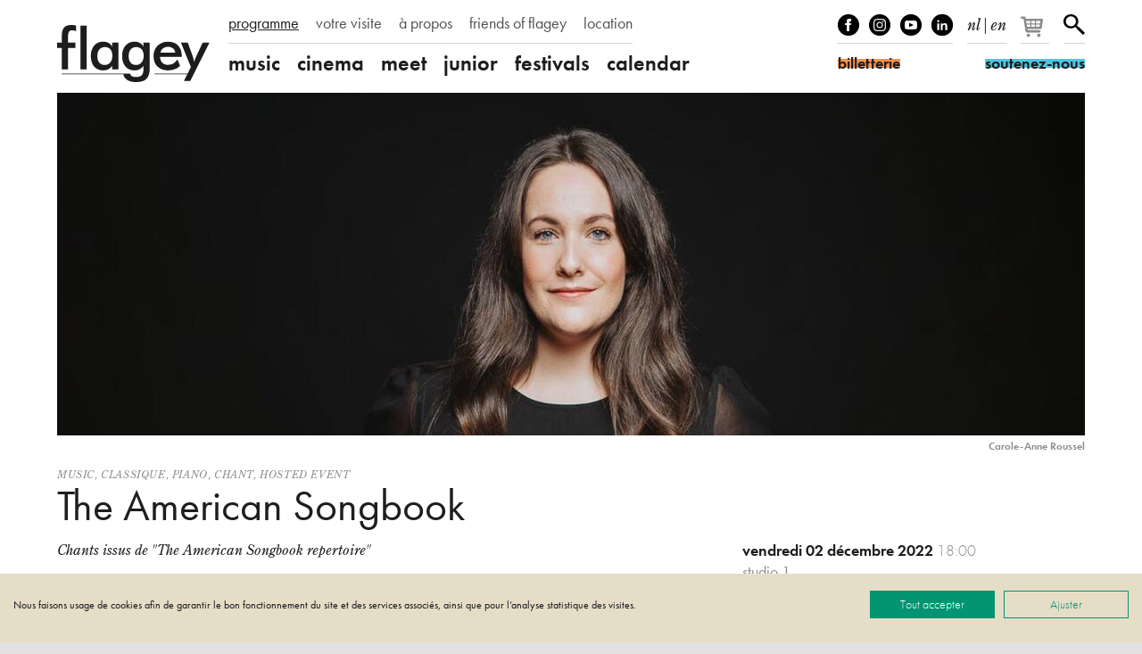

--- FILE ---
content_type: text/html; charset=UTF-8
request_url: https://www.flagey.be/fr/activity/9783-the-american-songbook
body_size: 12421
content:
<!doctype html>
<html lang="fr">
    <head>
        <meta charset="utf-8">
        <meta http-equiv="X-UA-Compatible" content="IE=edge">
        <title>
            The American Songbook
                            |
                        Flagey
        </title>
        <meta name="description" content="The Great American Songbook, ou le Grand Répertoire Américain en français, désigne la musique populaire américaine des années 1920 aux années 1960, avant l’avèn...">
        <meta property="og:site_name" content="Flagey">
        <meta property="og:type" content="website">
        <meta property="og:title" content="The American Songbook">
        <meta property="og:description" content="The Great American Songbook, ou le Grand Répertoire Américain en français, désigne la musique populaire américaine des années 1920 aux années 1960, avant l’avèn...">
                    <meta property="og:image" content="https://www.flagey.be/fr/rimage/pivot_og_image/activity/9783/1deba0893cdce79766473db692f38709">
            <meta property="og:image:type" content="image/jpeg">
            <meta property="og:image:width" content="1200">
            <meta property="og:image:height" content="630">
                            <meta property="og:url" content="https://www.flagey.be/fr/activity/9783-the-american-songbook">
                            <link rel="canonical" href="https://www.flagey.be/fr/activity/9783-the-american-songbook">
                            <link rel="alternate" hreflang="nl" href="https://www.flagey.be/nl/activity/9783-the-american-songbook">
                    <link rel="alternate" hreflang="en" href="https://www.flagey.be/en/activity/9783-the-american-songbook">
                <meta name="viewport" content="width=device-width, initial-scale=1">
        <meta name="format-detection" content="telephone=no">
        <meta name="facebook-domain-verification" content="mh7a1uchpsrxubsqpdc738qukqzjgg"/>
        <link rel="stylesheet" href="/assets/css/main.css?30376f0e09e37dad" media="all">
        <link rel="stylesheet" href="/assets/css/print.css?9b76350e7ca61826" media="print">
        <link rel="stylesheet" href="https://use.typekit.net/mss7hpf.css" media="all">

                    <!-- Google Tag Manager -->
            <script>
                (function (w, d, s, l, i) {
                    w[l] = w[l] || [];
                    w[l].push({'gtm.start': new Date().getTime(), event: 'gtm.js'});
                    var f = d.getElementsByTagName(s)[0],
                        j = d.createElement(s),
                        dl = l != 'dataLayer' ? '&l=' + l : '';
                    j.async = true;
                    j.src = 'https://www.googletagmanager.com/gtm.js?id=' + i + dl;
                    f.parentNode.insertBefore(j, f);
                })(window, document, 'script', 'dataLayer', 'GTM-W9GBNFF');
            </script>
            <!-- End Google Tag Manager -->
                <link rel="apple-touch-icon" sizes="180x180" href="/apple-touch-icon.png">
<link rel="icon" type="image/png" sizes="32x32" href="/favicon-32x32.png">
<link rel="icon" type="image/png" sizes="16x16" href="/favicon-16x16.png">
<link rel="manifest" href="/manifest.json">
<link rel="mask-icon" href="/safari-pinned-tab.svg">
<link rel="shortcut icon" href="/favicon.ico">
<meta name="apple-mobile-web-app-title" content="Flagey">
<meta name="application-name" content="Flagey">
<meta name="theme-color" content="#ffffff">
    </head>
    <body class="">
                    <!-- Google Tag Manager (noscript) -->
            <noscript>
                <iframe src="https://www.googletagmanager.com/ns.html?id=GTM-W9GBNFF" height="0" width="0" style="display:none;visibility:hidden"></iframe>
            </noscript>
            <!-- End Google Tag Manager (noscript) -->
                <!--[if lte IE 9]><div class="load-alert ie-alert">Vous utilisez un navigateur web <strong>obsolète</strong>. Pour une meilleure expérience, nous vous conseillons de le <a href="https://browsehappy.com/?locale=fr">mettre à jour</a>.</div><![endif]-->
        <noscript>
            <div class="load-alert js-alert">
                Pour profiter pleinement de ce site, <a href="https://www.whatismybrowser.com/guides/how-to-enable-javascript/auto" target="_blank" rel="noopener">activez Javascript</a> sur votre navigateur.
            </div>
        </noscript>
        <header class="main-header">
    <div class="wrapper header-wrapper">
        <a href="https://www.flagey.be/fr/" class="logo" title="Accueil">
            <div class="brand">Flagey</div>
            <picture>
                <source srcset="/assets/img/logo-flagey.svg" type="image/svg+xml"/>
                <img
                    srcset="/assets/img/logo-flagey_86x32.png 86w, /assets/img/logo-flagey_172x64.png 172w, /assets/img/logo-flagey_384x128.png 386w"
                    src="/assets/img/logo-flagey_172x64.png"
                    sizes="(min-width: 48em) 172px, 86px"
                    alt="Flagey"/>
            </picture>
        </a>
        <button class="menu-btn js-menu">
            <span>menu</span></button>
        <nav class="menu-wrapper">
            <h6 class="visually-hidden">Navigation</h6>
            <ul class="menu menu--primary">
                                <li>
                <a href="/fr/program" target="_self" class="menu__link active">programme</a>
            </li>
                                        <li>
                <a href="https://www.flagey.be/fr/section/8-votre-visite" target="_self" class="menu__link">votre visite</a>
            </li>
                                        <li>
                <a href="https://www.flagey.be/fr/section/9-a-propos" target="_self" class="menu__link">à propos</a>
            </li>
                                        <li>
                <a href="/fr/friends/" target="_self" class="menu__link">friends of flagey</a>
            </li>
                                                            <li>
                <a href="https://www.flagey.be/fr/section/71-evenements-prives" target="_self" class="menu__link">location</a>
            </li>
                                                                                                                                                                                                                                                                                                                                            </ul>

            <ul class="menu menu--secondary">
            <li class="menu__cat">
            <a href="https://www.flagey.be/fr/program/1-music" class="menu__link menu__link--cat ">
                music
            </a>
        </li>
                    <li class="menu__tag ">
                <a href="https://www.flagey.be/fr/program/91-classique" class="menu__link tags ">
                    Classique
                </a>
            </li>
                    <li class="menu__tag ">
                <a href="https://www.flagey.be/fr/program/254-contemporain" class="menu__link tags ">
                    Contemporain
                </a>
            </li>
                    <li class="menu__tag ">
                <a href="https://www.flagey.be/fr/program/255-electronique" class="menu__link tags ">
                    Électronique
                </a>
            </li>
                    <li class="menu__tag ">
                <a href="https://www.flagey.be/fr/program/229-global" class="menu__link tags ">
                    Global
                </a>
            </li>
                    <li class="menu__tag ">
                <a href="https://www.flagey.be/fr/program/53-jazz" class="menu__link tags ">
                    Jazz
                </a>
            </li>
                    <li class="menu__tag ">
                <a href="https://www.flagey.be/fr/program/95-musique-images" class="menu__link tags ">
                    Musique &amp; images
                </a>
            </li>
                    <li class="menu__tag ">
                <a href="https://www.flagey.be/fr/program/97-orchestre" class="menu__link tags ">
                    Orchestre
                </a>
            </li>
                    <li class="menu__tag ">
                <a href="https://www.flagey.be/fr/program/93-piano" class="menu__link tags ">
                    Piano
                </a>
            </li>
                    <li class="menu__tag ">
                <a href="https://www.flagey.be/fr/program/96-quatuor-a-cordes" class="menu__link tags ">
                    Quatuor à cordes
                </a>
            </li>
                    <li class="menu__tag ">
                <a href="https://www.flagey.be/fr/program/94-chant" class="menu__link tags ">
                    Chant
                </a>
            </li>
                    <li class="menu__tag ">
                <a href="https://www.flagey.be/fr/program/128-hosted-event" class="menu__link tags ">
                    Hosted event
                </a>
            </li>
                    <li class="menu__cat">
            <a href="https://www.flagey.be/fr/program/2-cinema" class="menu__link menu__link--cat ">
                cinema
            </a>
        </li>
                    <li class="menu__tag ">
                <a href="https://www.flagey.be/fr/program/104-comedie" class="menu__link tags ">
                    comédie
                </a>
            </li>
                    <li class="menu__tag ">
                <a href="https://www.flagey.be/fr/program/214-aventure" class="menu__link tags ">
                    aventure
                </a>
            </li>
                    <li class="menu__tag ">
                <a href="https://www.flagey.be/fr/program/105-court-metrage" class="menu__link tags ">
                    court métrage
                </a>
            </li>
                    <li class="menu__tag ">
                <a href="https://www.flagey.be/fr/program/106-drame" class="menu__link tags ">
                    drame
                </a>
            </li>
                    <li class="menu__tag ">
                <a href="https://www.flagey.be/fr/program/112-thriller" class="menu__link tags ">
                    thriller
                </a>
            </li>
                    <li class="menu__tag ">
                <a href="https://www.flagey.be/fr/program/111-film-d-animation" class="menu__link tags ">
                    film d&#039;animation
                </a>
            </li>
                    <li class="menu__tag ">
                <a href="https://www.flagey.be/fr/program/224-seance-speciale" class="menu__link tags ">
                    séance speciale
                </a>
            </li>
                    <li class="menu__tag ">
                <a href="https://www.flagey.be/fr/program/236-documentaire-musical" class="menu__link tags ">
                    documentaire musical
                </a>
            </li>
                    <li class="menu__tag ">
                <a href="https://www.flagey.be/fr/program/101-musique-images" class="menu__link tags ">
                    musique &amp; images
                </a>
            </li>
                    <li class="menu__tag ">
                <a href="https://www.flagey.be/fr/program/103-documentaire" class="menu__link tags ">
                    documentaire
                </a>
            </li>
                    <li class="menu__tag ">
                <a href="https://www.flagey.be/fr/program/195-romance" class="menu__link tags ">
                    romance
                </a>
            </li>
                    <li class="menu__tag ">
                <a href="https://www.flagey.be/fr/program/129-hosted-event" class="menu__link tags ">
                    Hosted event
                </a>
            </li>
                    <li class="menu__cat">
            <a href="https://www.flagey.be/fr/program/3-meet" class="menu__link menu__link--cat ">
                meet
            </a>
        </li>
                    <li class="menu__tag ">
                <a href="https://www.flagey.be/fr/program/113-master-class" class="menu__link tags ">
                    Master class
                </a>
            </li>
                    <li class="menu__tag ">
                <a href="https://www.flagey.be/fr/program/119-expo" class="menu__link tags ">
                    Expo
                </a>
            </li>
                    <li class="menu__tag ">
                <a href="https://www.flagey.be/fr/program/153-conference" class="menu__link tags ">
                    Conférence
                </a>
            </li>
                    <li class="menu__tag ">
                <a href="https://www.flagey.be/fr/program/130-hosted-event" class="menu__link tags ">
                    Hosted event
                </a>
            </li>
                    <li class="menu__cat">
            <a href="https://www.flagey.be/fr/program/4-junior" class="menu__link menu__link--cat ">
                junior
            </a>
        </li>
                    <li class="menu__tag ">
                <a href="https://www.flagey.be/fr/program/124-concert-en-famille" class="menu__link tags ">
                    Concert en famille
                </a>
            </li>
                    <li class="menu__tag ">
                <a href="https://www.flagey.be/fr/program/141-atelier" class="menu__link tags ">
                    Atelier
                </a>
            </li>
                    <li class="menu__tag ">
                <a href="https://www.flagey.be/fr/program/155-ecole" class="menu__link tags ">
                    École
                </a>
            </li>
                    <li class="menu__cat">
            <a href="https://www.flagey.be/fr/program/5-festivals" class="menu__link menu__link--cat ">
                festivals
            </a>
        </li>
                <li class="menu__cat"><a href="https://www.flagey.be/fr/agenda#today" class="menu__link menu__link--cat ">calendar</a></li>
</ul>

        </nav>
        <div class="tools">
            <ul class="tools__block tools__block--socials">
                <li>
                    <a href="https://www.facebook.com/flageystudios" target="_blank" rel="noopener" class="facebook">Facebook</a>
                </li>
                <li>
                    <a href="https://www.instagram.com/flageystudios/" target="_blank" rel="noopener" class="instagram">Instagram</a>
                </li>
                <li>
                    <a href="https://www.youtube.com/channel/UCmS94gOUnkSpK1Ms348NF1g" target="_blank" rel="noopener" class="youtube">Youtube</a>
                </li>
                <li>
                    <a href="https://www.linkedin.com/company/flagey/posts/?feedView=all" target="_blank" rel="noopener" class="linkedin">linkedIn</a>
                </li>
            </ul>
            <div class="tools__block tools__block--langs">
                                    <a rel="alternate" hreflang="nl" href="https://www.flagey.be/nl/activity/9783-the-american-songbook">nl</a>
                                            <span>
                            |
                        </span>
                                                        <a rel="alternate" hreflang="en" href="https://www.flagey.be/en/activity/9783-the-american-songbook">en</a>
                                                </div>
            <div class="tools__block tools__block--basket">
                <div id="tmplugin_basket">
                    <a href="https://apps.ticketmatic.com/widgets/flagey/basket/1?l=fr" aria-label="Votre panier">
                        <svg viewbox="0 0 27 25" version="1.1" xmlns="http://www.w3.org/2000/svg" xmlns:xlink="http://www.w3.org/1999/xlink">
                            <defs></defs>
                            <g id="tmplugin_basket_icon" class="tmplugin_basket_icon_empty">
                                <path
                                    d="M19.006,8.97 C18.815,8.751 18.54,8.625 18.25,8.625 L4.431,8.625 L4.236,7.461 C4.156,6.979 3.739,6.625 3.25,6.625 L1,6.625 C0.447,6.625 0,7.072 0,7.625 C0,8.178 0.447,8.625 1,8.625 L2.403,8.625 L4.263,19.789 C4.271,19.834 4.294,19.871 4.308,19.913 C4.324,19.966 4.337,20.016 4.362,20.064 C4.394,20.13 4.437,20.186 4.482,20.243 C4.513,20.282 4.541,20.321 4.577,20.355 C4.635,20.409 4.702,20.447 4.77,20.485 C4.808,20.506 4.841,20.534 4.882,20.55 C4.998,20.597 5.12,20.625 5.249,20.625 C5.25,20.625 16.25,20.625 16.25,20.625 C16.803,20.625 17.25,20.178 17.25,19.625 C17.25,19.072 16.803,18.625 16.25,18.625 L6.097,18.625 L5.931,17.625 L17.25,17.625 C17.748,17.625 18.17,17.259 18.24,16.767 L19.24,9.767 C19.281,9.479 19.195,9.188 19.006,8.97 Z M17.097,10.625 L16.812,12.625 L13.25,12.625 L13.25,10.625 L17.097,10.625 Z M12.25,10.625 L12.25,12.625 L9.25,12.625 L9.25,10.625 L12.25,10.625 Z M12.25,13.625 L12.25,15.625 L9.25,15.625 L9.25,13.625 L12.25,13.625 Z M8.25,10.625 L8.25,12.625 L5.25,12.625 C5.197,12.625 5.149,12.64 5.102,12.655 L4.764,10.625 L8.25,10.625 Z M5.264,13.625 L8.25,13.625 L8.25,15.625 L5.597,15.625 L5.264,13.625 Z M13.25,15.625 L13.25,13.625 L16.668,13.625 L16.383,15.625 L13.25,15.625 Z"
                                    fill-rule="nonzero"></path>
                                <circle fill-rule="nonzero" cx="6.75" cy="23.125" r="1.5"></circle>
                                <circle fill-rule="nonzero" cx="15.75" cy="23.125" r="1.5"></circle>
                                <g id="tmplugin_basket_badge" transform="translate(12,0)" style="display:none;">
                                    <circle id="tmplugin_basket_badge_background" fill-rule="nonzero" cx="7.5" cy="7.5" r="7.5"></circle>
                                    <text id="tmplugin_basket_badge_nbr" x="7.5" y="7.5" text-anchor="middle" alignment-baseline="central">0</text>
                                </g>
                            </g>
                        </svg>
                    </a>
                </div>
            </div>
            <script type="text/javascript">
                var tmplugin_basket_url = 'https://apps.ticketmatic.com/widgets/plugin/flagey/basket';
                (function() {
                    var el = document.createElement('script');
                    el.src = 'https://apps.ticketmatic.com/widgets/plugin/pluginjs';
                    el.type = 'text/javascript';
                    el.async = 'true';
                    el.onload = el.onreadystatechange = function() {
                        tmplugin_basket_refresh(tmplugin_basket_url);
                    };
                    var s = document.getElementsByTagName('script')[0];
                    s.parentNode.insertBefore(el, s);
                })();
            </script>
            <div class="tools__block tools__block--search">
                <a href="https://www.flagey.be/fr/search" class="search__btn">Rechercher</a>
            </div>
            <form action="https://www.flagey.be/fr/search" method="GET" class="search__form search__form--header">
                <input type="text" name="q" class="search__input">
                <button type="submit" class="search__submit">
                    <span>Rechercher</span></button>
            </form>
            <a href="https://ticketshop.ticketmatic.com/flagey/shop?l=fr" target="_blank" rel="noopener" class="btn btn--ticket">
                <span id="ticketshop_btn">billetterie</span></a>
            <a href="/fr/section/275" class="btn btn--friends">
                <span id="become_friend_btn">soutenez-nous</span></a>
        </div>
    </div>
</header>
        <div class="main-container">

            
            
<article class="wrapper">
                <figure class="fig">
    <div class="fig__wrapper">
        <picture><!--[if IE 9]><video style="display: none;"><![endif]-->
<source srcset="https://d3i6li5p17fo2k.cloudfront.net/fr/rimage/pivot_third_576/image/11981/1deba0893cdce79766473db692f38709 576w" data-srcset="https://d3i6li5p17fo2k.cloudfront.net/fr/rimage/pivot_third_576/image/11981/1deba0893cdce79766473db692f38709 576w, https://d3i6li5p17fo2k.cloudfront.net/fr/rimage/pivot_third_768/image/11981/1deba0893cdce79766473db692f38709 768w, https://d3i6li5p17fo2k.cloudfront.net/fr/rimage/pivot_third_960/image/11981/1deba0893cdce79766473db692f38709 960w, https://d3i6li5p17fo2k.cloudfront.net/fr/rimage/pivot_third_1152/image/11981/1deba0893cdce79766473db692f38709 1152w, https://d3i6li5p17fo2k.cloudfront.net/fr/rimage/pivot_third_1536/image/11981/1deba0893cdce79766473db692f38709 1536w, https://d3i6li5p17fo2k.cloudfront.net/fr/rimage/pivot_third_1920/image/11981/1deba0893cdce79766473db692f38709 1920w, https://d3i6li5p17fo2k.cloudfront.net/fr/rimage/pivot_third_2304/image/11981/1deba0893cdce79766473db692f38709 2304w" sizes="(min-width: 76em) 1152px, (min-width: 48em) calc(100vw - 4em), calc(100vw -2em)" media="(min-width: 512px)">
<source srcset="https://d3i6li5p17fo2k.cloudfront.net/fr/rimage/pivot_half_288/image/11981/1deba0893cdce79766473db692f38709 288w" data-srcset="https://d3i6li5p17fo2k.cloudfront.net/fr/rimage/pivot_half_288/image/11981/1deba0893cdce79766473db692f38709 288w, https://d3i6li5p17fo2k.cloudfront.net/fr/rimage/pivot_half_384/image/11981/1deba0893cdce79766473db692f38709 384w, https://d3i6li5p17fo2k.cloudfront.net/fr/rimage/pivot_half_480/image/11981/1deba0893cdce79766473db692f38709 480w, https://d3i6li5p17fo2k.cloudfront.net/fr/rimage/pivot_half_576/image/11981/1deba0893cdce79766473db692f38709 576w, https://d3i6li5p17fo2k.cloudfront.net/fr/rimage/pivot_half_768/image/11981/1deba0893cdce79766473db692f38709 768w, https://d3i6li5p17fo2k.cloudfront.net/fr/rimage/pivot_half_960/image/11981/1deba0893cdce79766473db692f38709 960w, https://d3i6li5p17fo2k.cloudfront.net/fr/rimage/pivot_half_1152/image/11981/1deba0893cdce79766473db692f38709 1152w" sizes="calc(100vw -2em)" media="(min-width: 1em)">
<!--[if IE 9]></video><![endif]-->
<img src="https://d3i6li5p17fo2k.cloudfront.net/fr/rimage/pivot_half_1152/image/11981/1deba0893cdce79766473db692f38709" class="lazyload js-parallax" alt="" title="">
</picture>
    </div>
    <figcaption class="fig__caption"><b>Carole-Anne Roussel</b> </figcaption>
</figure>

       
    <header class="header">
        <div class="tags">
                            <a href="https://www.flagey.be/fr/program/1-music">Music</a>,                <a href="https://www.flagey.be/fr/program/91-classique">Classique</a>,                <a href="https://www.flagey.be/fr/program/93-piano">Piano</a>,                <a href="https://www.flagey.be/fr/program/94-chant">Chant</a>,                <a href="https://www.flagey.be/fr/program/128-hosted-event">Hosted event</a>        </div>
        <h1 class="header__title">
            The American Songbook
        </h1>
            </header>
    <div class="content">
        <div class="content__right">
            <aside class="infos">
                <h6 class="visually-hidden">Infos</h6>
                                    <div class="infos__datetime">
                        <time datetime="2022-12-02T18:00">
                            vendredi
                            02
                            décembre
                            2022
                            <span class="infos__hour">18:00</span>
                        </time>&thinsp;
                                            </div>
                                                                        <div class="infos__venue">
                                                    studio 1
                                            </div>
                                                    <span class="infos__price">€ 15 &gt; € 10</span>
                            </aside>
                                                                                                                                <aside class="aside aside--hosted">Cet événement est proposé par un organisateur externe.</aside>
                                                                                                                <aside class="aside aside--credits">
                                                                <h6 class="visually-hidden">Credits</h6>
                        <p><strong>Carole-Anne Roussel, </strong>soprano<br />
<strong>Benjamin Schilperoort,</strong>&nbsp;basse-baryton<br />
<strong>Marie Datcharry, </strong>piano</p>

<hr />
<p><strong><a href="https://apps.ticketmatic.com/widgets/flagey/flow/voucher?product=286584145700&amp;l=fr#!/addtickets">Music Chapel Festival Pass 2022&nbsp;: &euro; 90</a></strong><br />
Acc&egrave;s &agrave; tous les concerts du festival. La r&eacute;servation est obligatoire via le&nbsp;code indiqu&eacute; sur votre pass.</p>

<p><strong><a href="https://apps.ticketmatic.com/widgets/flagey/flow/voucher?product=708050972777&amp;l=fr#!/addtickets">Music Chapel Festival Pass 2022 Red - 26 : &euro; 50</a></strong><br />
Acc&egrave;s &agrave; tous les concerts du festival. La r&eacute;servation est obligatoire via le&nbsp;code indiqu&eacute; sur votre pass.</p>

                                    </aside>
                                </div>
        <div class="content__left content__left--activity">
            <div class="main-text">
                                    <aside class="aside aside--program">
                        <h6 class="visually-hidden">Programme</h6>
                        <p><em>Chants issus de&nbsp;&quot;The American Songbook repertoire&quot;</em></p>

<p>&nbsp;</p>

<p><strong>Gian Carlo Menotti</strong>, de The Telephone:&nbsp;Hello, hello, oh Margaret it&rsquo;s you!, It all began on a Sunday&hellip; Hello&hellip;- de The Old Maid and the Thief:&nbsp;Steal Me Sweet Thief</p>

<p><strong>John Musto</strong>,&nbsp;Shadow of the Blues</p>

<p><em>I. &ldquo;Silhouette&rdquo;<br />
II. &ldquo;Litany&rdquo;<br />
III. &ldquo;Island&rdquo;<br />
IV.&rdquo;Could Be&rdquo;</em></p>

<p><strong>Richard Rodney Beckett</strong>, de Songs before Sleep: The Mouse and the Bumblebee, As I Walked By Myself, Wee Willie Winkie</p>

<p><strong>Leonard Bernstein</strong>, de Trouble in Tahiti:&nbsp;Well, of all people</p>

<p><strong>Amy Beach</strong>, de Three Browning Songs: The Years of the Spring, Ah&nbsp;Love&nbsp;But a Day, I Send My Heart Up To Thee</p>

<p><strong>Stephen&nbsp;Sondheim</strong>, de&nbsp;Sweeney Todd: My friends, Not while I&#39;m around</p>

                    </aside>
                                <div class="text">
                    <p><em>The Great American Songbook</em>, ou<em> le</em> <em>Grand R&eacute;pertoire Am&eacute;ricain</em> en fran&ccedil;ais, d&eacute;signe la musique populaire am&eacute;ricaine des ann&eacute;es 1920 aux ann&eacute;es 1960, avant l&rsquo;av&egrave;nement du rock&rsquo;n&rsquo;roll. Les chanteurs en r&eacute;sidence de la Chapelle Musicale vous proposent un r&eacute;cital autour de ces classiques de la musique am&eacute;ricaine.</p>

<p><em>Music Chapel</em></p>

                </div>
            </div>
                                        <div class="flick__list flick__list--gallery">
                                            <figure class="flick__item">
    <picture><!--[if IE 9]><video style="display: none;"><![endif]-->
<source srcset="https://d3i6li5p17fo2k.cloudfront.net/fr/rimage/ftmd_photo_480/image/11982/61f578d06a9a1fa995eb6ec567ba161a 480w" data-srcset="https://d3i6li5p17fo2k.cloudfront.net/fr/rimage/ftmd_photo_480/image/11982/61f578d06a9a1fa995eb6ec567ba161a 480w, https://d3i6li5p17fo2k.cloudfront.net/fr/rimage/ftmd_photo_576/image/11982/61f578d06a9a1fa995eb6ec567ba161a 576w, https://d3i6li5p17fo2k.cloudfront.net/fr/rimage/ftmd_photo_768/image/11982/61f578d06a9a1fa995eb6ec567ba161a 768w, https://d3i6li5p17fo2k.cloudfront.net/fr/rimage/ftmd_photo_960/image/11982/61f578d06a9a1fa995eb6ec567ba161a 960w, https://d3i6li5p17fo2k.cloudfront.net/fr/rimage/ftmd_photo_1152/image/11982/61f578d06a9a1fa995eb6ec567ba161a 1152w, https://d3i6li5p17fo2k.cloudfront.net/fr/rimage/ftmd_photo_1536/image/11982/61f578d06a9a1fa995eb6ec567ba161a 1536w, https://d3i6li5p17fo2k.cloudfront.net/fr/rimage/ftmd_photo_1920/image/11982/61f578d06a9a1fa995eb6ec567ba161a 1920w" media="(min-width: 512px)">
<!--[if IE 9]></video><![endif]-->
<img src="https://d3i6li5p17fo2k.cloudfront.net/fr/rimage/ftmd_square_576/image/11982/61f578d06a9a1fa995eb6ec567ba161a" srcset="https://d3i6li5p17fo2k.cloudfront.net/fr/rimage/ftmd_square_288/image/11982/61f578d06a9a1fa995eb6ec567ba161a 288w" data-srcset="https://d3i6li5p17fo2k.cloudfront.net/fr/rimage/ftmd_square_288/image/11982/61f578d06a9a1fa995eb6ec567ba161a 288w, https://d3i6li5p17fo2k.cloudfront.net/fr/rimage/ftmd_square_384/image/11982/61f578d06a9a1fa995eb6ec567ba161a 384w, https://d3i6li5p17fo2k.cloudfront.net/fr/rimage/ftmd_square_480/image/11982/61f578d06a9a1fa995eb6ec567ba161a 480w, https://d3i6li5p17fo2k.cloudfront.net/fr/rimage/ftmd_square_576/image/11982/61f578d06a9a1fa995eb6ec567ba161a 576w, https://d3i6li5p17fo2k.cloudfront.net/fr/rimage/ftmd_square_768/image/11982/61f578d06a9a1fa995eb6ec567ba161a 768w, https://d3i6li5p17fo2k.cloudfront.net/fr/rimage/ftmd_square_960/image/11982/61f578d06a9a1fa995eb6ec567ba161a 960w" sizes="calc(100vw - 2em)" class="lazyload" alt="" title="">
</picture>
    <figcaption><b>Benjamin Schilperooort</b> </figcaption>
</figure>

                                    </div>
                    </div>
        <div class="content__right">

            

            
                            <h4 class="section-title">Dans le cadre de</h4>
                                    <a href="https://www.flagey.be/fr/group/9428-music-chapel-festival-americas" class="item__link">
                        <h5 class="item__title item__title--group">
                            <span>Music Chapel Festival: Americas </span>
                        </h5>
                                            </a>
                                                
        </div>
    </div>

    
</article>

<script>
dataLayer.push({ ecommerce: null });
dataLayer.push({
  event: "view_item",
  ecommerce: {
    currency: "EUR",
    value: 0,
    items: [
    {
      item_name: "The American Songbook",
    }
    ]
  }
});
</script>


        </div>

        <footer class="main-footer">
    <div class="wrapper footer__wrapper">

        <div class="footer__block footer__block--contact">

            <div class="footer__address">
                <h5 class="footer__title">flagey</h5>
                <p>
                                                                Place Sainte-Croix, 1050 Bruxelles
                                        <br>
                    <a href="tel:+3226411020">02/641.10.20</a>
                </p>
            </div>

            <ul class="footer__socials">
                <li><a href="https://www.facebook.com/flageystudios" target="_blank" rel="noopener" class="facebook">facebook</a></li>
                <li><a href="https://www.instagram.com/flageystudios/" target="_blank" rel="noopener" class="instagram">instagram</a></li>
                <li><a href="https://www.youtube.com/channel/UCmS94gOUnkSpK1Ms348NF1g" target="_blank" rel="noopener" class="youtube">youtube</a></li>
                <li><a href="https://www.linkedin.com/company/flagey/posts/?feedView=all" target="_blank" rel="noopener" class="linkedin">linkedin</a></li>
            </ul>

            <div class="footer_subscribe">
                <a href="https://apps.ticketmatic.com/widgets/flagey/flow/digitalnewsletter?l=fr#!/subscribe" target="_blank" rel="noopener" class="btn btn--footer"><span>Inscrivez-vous à&nbsp;notre&nbsp;newsletter</span></a>
            </div>

        </div>
        <nav class="footer__block footer__block--menu">
            <h6 class="visually-hidden">Navigation</h6>
            <ul class="footer__menu js-toggle">
                                                    <li>
                <a href="https://www.flagey.be/fr/section/8-votre-visite" target="_self" class="has-children">Votre visite</a>
                <ul class="footer__menu--children">
                                                                    <li>
                            <a href="https://www.flagey.be/fr/page/7707-comment-acheter-mes-tickets" target="_self">Tickets</a>
                        </li>
                                                                    <li>
                            <a href="https://www.flagey.be/fr/page/7495-venir-a-flagey" target="_self">Venir à Flagey</a>
                        </li>
                                                                    <li>
                            <a href="https://www.flagey.be/fr/page/7710-questions-frequentes" target="_blank">Questions fréquentes</a>
                        </li>
                                                                    <li>
                            <a href="https://www.flagey.be/fr/page/3714-plans-de-salle" target="_self">Plans de salle</a>
                        </li>
                                                                    <li>
                            <a href="https://www.flagey.be/fr/page/7500-nos-conditions-de-vente" target="_self">Nos conditions de vente</a>
                        </li>
                                                                    <li>
                            <a href="https://www.flagey.be/fr/page/7498-se-restaurer" target="_self">Se restaurer</a>
                        </li>
                                    </ul>
            </li>
                                        <li>
                <a href="https://www.flagey.be/fr/section/9-a-propos" target="_self" class="has-children">À propos</a>
                <ul class="footer__menu--children">
                                                                    <li>
                            <a href="https://www.flagey.be/fr/page/3717-qui-sommes-nous" target="_self">Qui sommes-nous?</a>
                        </li>
                                                                    <li>
                            <a href="https://www.flagey.be/fr/page/3718-le-batiment-flagey" target="_self">Le bâtiment Flagey</a>
                        </li>
                                                                    <li>
                            <a href="https://www.flagey.be/fr/page/3719-notre-equipe" target="_self">Notre équipe</a>
                        </li>
                                                                    <li>
                            <a href="https://www.flagey.be/fr/page/3720-conseil-d-administration" target="_self">Conseil d&#039;administration</a>
                        </li>
                                                                    <li>
                            <a href="https://www.flagey.be/fr/page/3721-partenaires-2526" target="_self">Partenaires</a>
                        </li>
                                                                    <li>
                            <a href="https://www.flagey.be/fr/page/7535-notre-politique-de-confidentialite-covid-19" target="_blank">Notre politique de confidentialité </a>
                        </li>
                                                                    <li>
                            <a href="https://www.flagey.be/fr/page/7332-notre-reglement-general-des-concours" target="_blank">Notre règlement général des concours</a>
                        </li>
                                    </ul>
            </li>
                                                            <li>
                <a href="https://www.flagey.be/fr/section/68-contact" target="_self" class="has-children">Contact</a>
                <ul class="footer__menu--children">
                                                                    <li>
                            <a href="https://www.flagey.be/fr/page/3723-contact" target="_self">Contact</a>
                        </li>
                                                                    <li>
                            <a href="https://www.flagey.be/fr/page/3725-presse" target="_self">Presse</a>
                        </li>
                                                                    <li>
                            <a href="https://www.flagey.be/fr/page/4026-postes-vacants" target="_self">Postes vacants</a>
                        </li>
                                                                    <li>
                            <a href="https://www.flagey.be/fr/page/13492-objet-perdu" target="_self">Objet perdu?</a>
                        </li>
                                    </ul>
            </li>
                                                            <li>
                <a href="https://www.flagey.be/fr/section/71-votre-evenement-a-flagey" target="_self" class="has-children">Votre événement à Flagey</a>
                <ul class="footer__menu--children">
                                                                    <li>
                            <a href="https://www.flagey.be/fr/page/3727-espaces-et-equipement" target="_self">Espaces et équipements </a>
                        </li>
                                                                    <li>
                            <a href="https://www.flagey.be/fr/page/3728-faqs" target="_self">Questions fréquemment posées</a>
                        </li>
                                                                    <li>
                            <a href="https://www.flagey.be/fr/page/3729-events-reservation-et-contact" target="_self">Events contact</a>
                        </li>
                                    </ul>
            </li>
                                                            <li>
                <a href="https://www.flagey.be/fr/section/182-flagey-academy" target="_self" class="has-children">Flagey Academy</a>
                <ul class="footer__menu--children">
                                                                    <li>
                            <a href="https://www.flagey.be/fr/page/12479-viendras-tu-chanter-avec-nous" target="_self">Viendras-tu chanter avec nous ?</a>
                        </li>
                                                                    <li>
                            <a href="https://www.flagey.be/fr/group/10629-flagey-academy" target="_self">Agenda</a>
                        </li>
                                                                    <li>
                            <a href="https://www.flagey.be/fr/page/7979-programme-artistique-de-flagey-academy" target="_self">Programme artistique de Flagey Academy</a>
                        </li>
                                                                    <li>
                            <a href="https://www.flagey.be/fr/page/7976-les-chorales-scolaires" target="_self">Les chorales scolaires</a>
                        </li>
                                                                    <li>
                            <a href="https://www.flagey.be/fr/page/7978-le-comite-artistique" target="_self">Le comité artistique</a>
                        </li>
                                                                    <li>
                            <a href="https://www.flagey.be/fr/section/242-notre-politique-de-safeguarding" target="_self">Notre politique de safeguarding</a>
                        </li>
                                    </ul>
            </li>
                                                                                                                                                                                    <li>
                <a href="https://www.flagey.be/fr/section/275-nous-soutenir" target="_self" class="has-children">Nous soutenir</a>
                <ul class="footer__menu--children">
                                                                    <li>
                            <a href="https://www.flagey.be/fr/section/10-devenir-friend-of-flagey" target="_self">Devenir Friend of Flagey</a>
                        </li>
                                                                    <li>
                            <a href="https://www.flagey.be/fr/section/281-faire-un-don-ou-un-leg" target="_self">Faire un don ou un leg</a>
                        </li>
                                                                    <li>
                            <a href="https://www.flagey.be/fr/section/282-partenariat-d-entreprise" target="_self">Partenariat d’entreprise </a>
                        </li>
                                    </ul>
            </li>
                                                                                                                </ul>

    </nav>
    <div class="footer__block footer__block--partners">
        <ul class="footer__partners">
                                        <li>
                    <a title="Vlaanderen verbeelding werkt" href="https://www.vlaanderen.be/fr" target="_blank" rel="noopener">
                        <img alt="Vlaanderen verbeelding werkt" srcset="/assets/img/logos/vlaanderen.png 1x, /assets/img/logos/vlaanderen@2x.png 2x" src="/assets/img/logos/vlaanderen.png" >
                    </a>
                </li>
                            <li>
                    <a title="Fédération Wallonie-Bruxelles" href="https://www.federation-wallonie-bruxelles.be/" target="_blank" rel="noopener">
                        <img alt="Fédération Wallonie-Bruxelles" srcset="/assets/img/logos/fwb.png 1x, /assets/img/logos/fwb@2x.png 2x" src="/assets/img/logos/fwb.png" >
                    </a>
                </li>
                            <li>
                    <a title="Région de Bruxelles-Capitale" href="https://be.brussels/?set_language=fr" target="_blank" rel="noopener">
                        <img alt="Région de Bruxelles-Capitale" srcset="/assets/img/logos/be-brussels.png 1x, /assets/img/logos/be-brussels@2x.png 2x" src="/assets/img/logos/be-brussels.png" >
                    </a>
                </li>
                            <li>
                    <a title="visit.brussels" href="https://visit.brussels/fr" target="_blank" rel="noopener">
                        <img alt="visit.brussels" srcset="/assets/img/logos/visitbrussels.png 1x, /assets/img/logos/visitbrussels@2x.png 2x" src="/assets/img/logos/visitbrussels.png" >
                    </a>
                </li>
                            <li>
                    <a title="Loterie nationale" href="https://www.loterie-nationale.be/bien-plus-que-jouer" target="_blank" rel="noopener">
                        <img alt="Loterie nationale" srcset="/assets/img/logos/loterie.png 1x, /assets/img/logos/loterie@2x.png 2x" src="/assets/img/logos/loterie.png" >
                    </a>
                </li>
                            <li>
                    <a title="Lotto" href="https://www.loterie-nationale.be/bien-plus-que-jouer" target="_blank" rel="noopener">
                        <img alt="Lotto" srcset="/assets/img/logos/lotto.png 1x, /assets/img/logos/lotto@2x.png 2x" src="/assets/img/logos/lotto.png" >
                    </a>
                </li>
                            <li>
                    <a title="Commune d’Ixelles" href="https://www.ixelles.be" target="_blank" rel="noopener">
                        <img alt="Commune d’Ixelles" srcset="/assets/img/logos/ixelles.png 1x, /assets/img/logos/ixelles@2x.png 2x" src="/assets/img/logos/ixelles.png" >
                    </a>
                </li>
                            <li>
                    <a title="Ostbelgien" href="https://www.ostbelgien.eu/fr" target="_blank" rel="noopener">
                        <img alt="Ostbelgien" srcset="/assets/img/logos/ostbelgien.png 1x, /assets/img/logos/ostbelgien@2x.png 2x" src="/assets/img/logos/ostbelgien.png" >
                    </a>
                </li>
                            <li>
                    <a title="Forum culturel autrichien à Bruxelles" href="https://www.bmeia.gv.at/fr/forum-culturel-autrichien-a-bruxelles" target="_blank" rel="noopener">
                        <img alt="Forum culturel autrichien à Bruxelles" srcset="/assets/img/logos/bmeia.png 1x, /assets/img/logos/bmeia@2x.png 2x" src="/assets/img/logos/bmeia.png" >
                    </a>
                </li>
                            <li>
                    <a title="Creative European Programme" href="https://ec.europa.eu/programmes/creative-europe/" target="_blank" rel="noopener">
                        <img alt="Creative European Programme" srcset="/assets/img/logos/creative-europe.png 1x, /assets/img/logos/creative-europe@2x.png 2x" src="/assets/img/logos/creative-europe.png" >
                    </a>
                </li>
                            <li>
                    <a title="Photo Brussels Festival" href=" https://www.photobrusselsfestival.com" target="_blank" rel="noopener">
                        <img alt="Photo Brussels Festival" srcset="/assets/img/logos/photo-brussels.png 1x, /assets/img/logos/photo-brussels@2x.png 2x" src="/assets/img/logos/photo-brussels.png" >
                    </a>
                </li>
                            <li>
                    <a title="Ambassade de Danemark en Belgique" href="https://belgien.um.dk/fr" target="_blank" rel="noopener">
                        <img alt="Ambassade de Danemark en Belgique" srcset="/assets/img/logos/danish.png 1x, /assets/img/logos/danish@2x.png 2x" src="/assets/img/logos/danish.png" >
                    </a>
                </li>
                            <li>
                    <a title="Embassy of Estonia Brussels" href="https://brussels.mfa.ee/fr" target="_blank" rel="noopener">
                        <img alt="Embassy of Estonia Brussels" srcset="/assets/img/logos/estonia.png 1x, /assets/img/logos/estonia@2x.png 2x" src="/assets/img/logos/estonia.png" >
                    </a>
                </li>
                            <li>
                    <a title="Ambassade d&#039;Espagne en Belgique    Ambassade van Spanje in België" href="https://www.exteriores.gob.es/Embajadas/bruselas/frPaginas/index.aspx" target="_blank" rel="noopener">
                        <img alt="Ambassade d&#039;Espagne en Belgique    Ambassade van Spanje in België" srcset="/assets/img/logos/spain.png 1x, /assets/img/logos/spain@2x.png 2x" src="/assets/img/logos/spain.png" >
                    </a>
                </li>
                            <li>
                    <a title="Ambassade d´Allemagne Bruxelles" href="https://bruessel.diplo.de/fr" target="_blank" rel="noopener">
                        <img alt="Ambassade d´Allemagne Bruxelles" srcset="/assets/img/logos/germany.png 1x, /assets/img/logos/germany@2x.png 2x" src="/assets/img/logos/germany.png" >
                    </a>
                </li>
                            <li>
                    <a title="Arvo Pärt Centre" href="https://www.arvopart.ee/fr" target="_blank" rel="noopener">
                        <img alt="Arvo Pärt Centre" srcset="/assets/img/logos/arvo.png 1x, /assets/img/logos/arvo@2x.png 2x" src="/assets/img/logos/arvo.png" >
                    </a>
                </li>
                            <li>
                    <a title="150 years Queen Elisabeth" href="/fr/group/13076-queen-s-delight" target="_blank" rel="noopener">
                        <img alt="150 years Queen Elisabeth" srcset="/assets/img/logos/qe150b.png 1x, /assets/img/logos/qe150b@2x.png 2x" src="/assets/img/logos/qe150b.png" >
                    </a>
                </li>
                            <li>
                    <a title="BNP Paribas - Fortis" href="https://www.bnpparibasfortis.be/fr" target="_blank" rel="noopener">
                        <img alt="BNP Paribas - Fortis" srcset="/assets/img/logos/bnp.png 1x, /assets/img/logos/bnp@2x.png 2x" src="/assets/img/logos/bnp.png" >
                    </a>
                </li>
                            <li>
                    <a title="bernheim" href="https://www.fondationbernheim.be/fr" target="_blank" rel="noopener">
                        <img alt="bernheim" srcset="/assets/img/logos/bernheim.png 1x, /assets/img/logos/bernheim@2x.png 2x" src="/assets/img/logos/bernheim.png" >
                    </a>
                </li>
                            <li>
                    <a title="TotalEnergies Foundation" href="https://totalenergies.be/fr" target="_blank" rel="noopener">
                        <img alt="TotalEnergies Foundation" srcset="/assets/img/logos/totalenergiesfoundation.png 1x, /assets/img/logos/totalenergiesfoundation@2x.png 2x" src="/assets/img/logos/totalenergiesfoundation.png" >
                    </a>
                </li>
                            <li>
                    <a title="Lhoist" href="https://lhoist.com/fr/" target="_blank" rel="noopener">
                        <img alt="Lhoist" srcset="/assets/img/logos/lhoist.png 1x, /assets/img/logos/lhoist@2x.png 2x" src="/assets/img/logos/lhoist.png" >
                    </a>
                </li>
                            <li>
                    <a title="Engie" href="https://www.engie.be/fr" target="_blank" rel="noopener">
                        <img alt="Engie" srcset="/assets/img/logos/engie.png 1x, /assets/img/logos/engie@2x.png 2x" src="/assets/img/logos/engie.png" >
                    </a>
                </li>
                            <li>
                    <a title="Fondation Roi Baudouin" href="https://www.kbs-frb.be/fr" target="_blank" rel="noopener">
                        <img alt="Fondation Roi Baudouin" srcset="/assets/img/logos/roi-baudouin.png 1x, /assets/img/logos/roi-baudouin@2x.png 2x" src="/assets/img/logos/roi-baudouin.png" >
                    </a>
                </li>
                            <li>
                    <a title="Private Bank Delen" href="https://www.delen.be/fr" target="_blank" rel="noopener">
                        <img alt="Private Bank Delen" srcset="/assets/img/logos/delen.png 1x, /assets/img/logos/delen@2x.png 2x" src="/assets/img/logos/delen.png" >
                    </a>
                </li>
                            <li>
                    <a title="Maene" href="https://www.maene.be/fr/home/" target="_blank" rel="noopener">
                        <img alt="Maene" srcset="/assets/img/logos/maene.png 1x, /assets/img/logos/maene@2x.png 2x" src="/assets/img/logos/maene.png" >
                    </a>
                </li>
                            <li>
                    <a title="D&amp;O Partners" href="https://www.dopartners.be/fr" target="_blank" rel="noopener">
                        <img alt="D&amp;O Partners" srcset="/assets/img/logos/do.png 1x, /assets/img/logos/do@2x.png 2x" src="/assets/img/logos/do.png" >
                    </a>
                </li>
                            <li>
                    <a title="Ackermans &amp; van Haaren" href="https://www.avh.be/fr" target="_blank" rel="noopener">
                        <img alt="Ackermans &amp; van Haaren" srcset="/assets/img/logos/avh.png 1x, /assets/img/logos/avh@2x.png 2x" src="/assets/img/logos/avh.png" >
                    </a>
                </li>
                            <li>
                    <a title="Fonds Baillet Latour" href="https://fondsbailletlatour.com/fr" target="_blank" rel="noopener">
                        <img alt="Fonds Baillet Latour" srcset="/assets/img/logos/baillet-latour-2026.png 1x, /assets/img/logos/baillet-latour-2026@2x.png 2x" src="/assets/img/logos/baillet-latour-2026.png" >
                    </a>
                </li>
                            <li>
                    <a title="Friends of Flagey" href="/fr/section/10-friends-of-flagey" target="_blank" rel="noopener">
                        <img alt="Friends of Flagey" srcset="/assets/img/logos/friends.png 1x, /assets/img/logos/friends@2x.png 2x" src="/assets/img/logos/friends.png" >
                    </a>
                </li>
                            <li>
                    <a title="Klara" href="https://klara.be/" target="_blank" rel="noopener">
                        <img alt="Klara" srcset="/assets/img/logos/klara.png 1x, /assets/img/logos/klara@2x.png 2x" src="/assets/img/logos/klara.png" >
                    </a>
                </li>
                            <li>
                    <a title="Musiq3" href="https://www.rtbf.be/musiq3/" target="_blank" rel="noopener">
                        <img alt="Musiq3" srcset="/assets/img/logos/musiq3-2026.png 1x, /assets/img/logos/musiq3-2026@2x.png 2x" src="/assets/img/logos/musiq3-2026.png" >
                    </a>
                </li>
                            <li>
                    <a title="La Première" href="https://www.rtbf.be/lapremiere/" target="_blank" rel="noopener">
                        <img alt="La Première" srcset="/assets/img/logos/lapremiere-2026.png 1x, /assets/img/logos/lapremiere-2026@2x.png 2x" src="/assets/img/logos/lapremiere-2026.png" >
                    </a>
                </li>
                            <li>
                    <a title="Le Soir" href="https://www.lesoir.be/" target="_blank" rel="noopener">
                        <img alt="Le Soir" srcset="/assets/img/logos/lesoir.png 1x, /assets/img/logos/lesoir@2x.png 2x" src="/assets/img/logos/lesoir.png" >
                    </a>
                </li>
                            <li>
                    <a title="Knack" href="https://www.knack.be/" target="_blank" rel="noopener">
                        <img alt="Knack" srcset="/assets/img/logos/knack-22.png 1x, /assets/img/logos/knack-22@2x.png 2x" src="/assets/img/logos/knack-22.png" >
                    </a>
                </li>
                            <li>
                    <a title="Le Vif." href="https://www.levif.be/" target="_blank" rel="noopener">
                        <img alt="Le Vif." srcset="/assets/img/logos/levif2023.png 1x, /assets/img/logos/levif2023@2x.png 2x" src="/assets/img/logos/levif2023.png" >
                    </a>
                </li>
                            <li>
                    <a title="De Standaard" href="https://www.standaard.be/" target="_blank" rel="noopener">
                        <img alt="De Standaard" srcset="/assets/img/logos/standaard.png 1x, /assets/img/logos/standaard@2x.png 2x" src="/assets/img/logos/standaard.png" >
                    </a>
                </li>
                            <li>
                    <a title="Bruzz" href="https://www.bruzz.be/" target="_blank" rel="noopener">
                        <img alt="Bruzz" srcset="/assets/img/logos/bruzz.png 1x, /assets/img/logos/bruzz@2x.png 2x" src="/assets/img/logos/bruzz.png" >
                    </a>
                </li>
                            <li>
                    <a title="Abbaye de la Cambre" href="" target="_blank" rel="noopener">
                        <img alt="Abbaye de la Cambre" srcset="/assets/img/logos/abbaye.png 1x, /assets/img/logos/abbaye@2x.png 2x" src="/assets/img/logos/abbaye.png" >
                    </a>
                </li>
                            <li>
                    <a title="Brussels Philharmonic" href="https://www.brusselsphilharmonic.be/fr/" target="_blank" rel="noopener">
                        <img alt="Brussels Philharmonic" srcset="/assets/img/logos/bxl-philharmonic.png 1x, /assets/img/logos/bxl-philharmonic@2x.png 2x" src="/assets/img/logos/bxl-philharmonic.png" >
                    </a>
                </li>
                            <li>
                    <a title="Vlaams Radiokoor" href="https://www.vlaamsradiokoor.be/fr" target="_blank" rel="noopener">
                        <img alt="Vlaams Radiokoor" srcset="/assets/img/logos/vrk.png 1x, /assets/img/logos/vrk@2x.png 2x" src="/assets/img/logos/vrk.png" >
                    </a>
                </li>
                            <li>
                    <a title="Cineflagey" href="/fr/program/2-cinema" target="_blank" rel="noopener">
                        <img alt="Cineflagey" srcset="/assets/img/logos/cineflagey.png 1x, /assets/img/logos/cineflagey@2x.png 2x" src="/assets/img/logos/cineflagey.png" >
                    </a>
                </li>
                            <li>
                    <a title="Kinograph" href="https://kinograph.brussels" target="_blank" rel="noopener">
                        <img alt="Kinograph" srcset="/assets/img/logos/kinograph.png 1x, /assets/img/logos/kinograph@2x.png 2x" src="/assets/img/logos/kinograph.png" >
                    </a>
                </li>
                            <li>
                    <a title="Cinematek" href="https://cinematek.be/fr" target="_blank" rel="noopener">
                        <img alt="Cinematek" srcset="/assets/img/logos/cinematek.png 1x, /assets/img/logos/cinematek@2x.png 2x" src="/assets/img/logos/cinematek.png" >
                    </a>
                </li>
                            <li>
                    <a title="Equinox" href="https://www.chorales-equinox.be/" target="_blank" rel="noopener">
                        <img alt="Equinox" srcset="/assets/img/logos/equinox.png 1x, /assets/img/logos/equinox@2x.png 2x" src="/assets/img/logos/equinox.png" >
                    </a>
                </li>
                            <li>
                    <a title="ReMuA" href="https://www.remua.be/" target="_blank" rel="noopener">
                        <img alt="ReMuA" srcset="/assets/img/logos/remua.png 1x, /assets/img/logos/remua@2x.png 2x" src="/assets/img/logos/remua.png" >
                    </a>
                </li>
                            <li>
                    <a title="Singing Molenbeek" href="https://www.singingmolenbeek.be/" target="_blank" rel="noopener">
                        <img alt="Singing Molenbeek" srcset="/assets/img/logos/singing-molenbeek.png 1x, /assets/img/logos/singing-molenbeek@2x.png 2x" src="/assets/img/logos/singing-molenbeek.png" >
                    </a>
                </li>
                            <li>
                    <a title="Concours Reine Elisabeth" href="https://concoursreineelisabeth.be/fr/home/" target="_blank" rel="noopener">
                        <img alt="Concours Reine Elisabeth" srcset="/assets/img/logos/queeneli.png 1x, /assets/img/logos/queeneli@2x.png 2x" src="/assets/img/logos/queeneli.png" >
                    </a>
                </li>
                            <li>
                    <a title="Queen Elisabeth Music Chapel" href="https://musicchapel.org/fr" target="_blank" rel="noopener">
                        <img alt="Queen Elisabeth Music Chapel" srcset="/assets/img/logos/musicchap.png 1x, /assets/img/logos/musicchap@2x.png 2x" src="/assets/img/logos/musicchap.png" >
                    </a>
                </li>
                            <li>
                    <a title="La Cambre" href="https://www.lacambre.be/fr" target="_blank" rel="noopener">
                        <img alt="La Cambre" srcset="/assets/img/logos/cambre.png 1x, /assets/img/logos/cambre@2x.png 2x" src="/assets/img/logos/cambre.png" >
                    </a>
                </li>
                            <li>
                    <a title="ULB La Cambre" href="https://archi.ulb.be/" target="_blank" rel="noopener">
                        <img alt="ULB La Cambre" srcset="/assets/img/logos/ulb.png 1x, /assets/img/logos/ulb@2x.png 2x" src="/assets/img/logos/ulb.png" >
                    </a>
                </li>
                            <li>
                    <a title="KAOS asbl/vzw" href="https://www.vzwkaos.be/fr" target="_blank" rel="noopener">
                        <img alt="KAOS asbl/vzw" srcset="/assets/img/logos/kaos.png 1x, /assets/img/logos/kaos@2x.png 2x" src="/assets/img/logos/kaos.png" >
                    </a>
                </li>
                            <li>
                    <a title="Les Amis des Étangs" href="https://xlfriends.be/" target="_blank" rel="noopener">
                        <img alt="Les Amis des Étangs" srcset="/assets/img/logos/amis.png 1x, /assets/img/logos/amis@2x.png 2x" src="/assets/img/logos/amis.png" >
                    </a>
                </li>
                            <li>
                    <a title="Marni" href="https://theatremarni.com/" target="_blank" rel="noopener">
                        <img alt="Marni" srcset="/assets/img/logos/marni.png 1x, /assets/img/logos/marni@2x.png 2x" src="/assets/img/logos/marni.png" >
                    </a>
                </li>
                            <li>
                    <a title="Musée d’Ixelles" href="https://www.museedixelles.irisnet.be/fr" target="_blank" rel="noopener">
                        <img alt="Musée d’Ixelles" srcset="/assets/img/logos/museeix.png 1x, /assets/img/logos/museeix@2x.png 2x" src="/assets/img/logos/museeix.png" >
                    </a>
                </li>
                    </ul>
    </div>
    <div class="footer__mentions">
        <p class="footer__mentions--asbl">asbl Flagey vzw</p>
        <p class="footer__mentions--website">identity by <a href="http://www.raf-thienpont.be" target="_blank" rel="noopener">Raf Thienpont</a> / website by <a href="https://www.tentwelve.com" target="_blank" rel="noopener">Tentwelve</a> / <a href="#" onclick="cookiefirst_show_settings();">Cookies</a></p>
    </div>
</div>
</footer>
        
<script type="application/ld+json">[
    {
        "@context": "http:\/\/schema.org",
        "@type": "Event",
        "name": "The American Songbook",
        "image": "https:\/\/www.flagey.be\/fr\/image\/og\/activity\/9783",
        "description": "The Great American Songbook, ou le Grand R\u00e9pertoire Am\u00e9ricain en fran\u00e7ais, d\u00e9signe la musique populaire am\u00e9ricaine des ann\u00e9es 1920 aux ann\u00e9es 1960, avant l\u2019av\u00e8n...",
        "url": "https:\/\/www.flagey.be\/fr\/activity\/9783-the-american-songbook",
        "startDate": "2022-12-02T18:00:00+01:00",
        "location": {
            "@type": "Place",
            "name": "Studio 1 \/ Flagey",
            "address": "Place Sainte-Croix\n1050 Ixelles"
        }
    }
]</script>

        <script type="application/ld+json">{
    "@context": "http:\/\/schema.org",
    "@type": "Organization",
    "name": "Flagey",
    "url": "https:\/\/www.flagey.be\/",
    "logo": "https:\/\/www.flagey.be\/assets\/img\/json_ld_logo.png",
    "sameAs": [
        "https:\/\/www.facebook.com\/studiosflagey",
        "https:\/\/twitter.com\/FlageyStudios",
        "https:\/\/www.instagram.com\/flageystudios\/",
        "https:\/\/www.youtube.com\/channel\/UCmS94gOUnkSpK1Ms348NF1g",
        "https:\/\/fr.wikipedia.org\/wiki\/Le_Flagey"
    ],
    "contactPoint": {
        "@type": "ContactPoint",
        "telephone": "+3226411020",
        "contactType": "customer service"
    },
    "address": [
        {
            "@type": "PostalAddress",
            "addressCountry": "BE",
            "addressLocality": "Brussels",
            "postalCode": "1050",
            "streetAddress": "Place Sainte-Croix"
        }
    ]
}</script>
                <script src="https://ajax.googleapis.com/ajax/libs/jquery/3.6.1/jquery.min.js" integrity="sha384-i61gTtaoovXtAbKjo903+O55Jkn2+RtzHtvNez+yI49HAASvznhe9sZyjaSHTau9" crossorigin="anonymous"></script>
        <script>
            window.jQuery || document.write('<script defer src="  /assets/js/vendor/jquery-3.6.3.min.js"><\/script>')
        </script>
        <script defer src="/assets/js/plugins.min.js?4922a57b34557554"></script>
        <script defer src="/assets/js/main.min.js?15d8340c819dc8d8"></script>
    </body>
</html>
